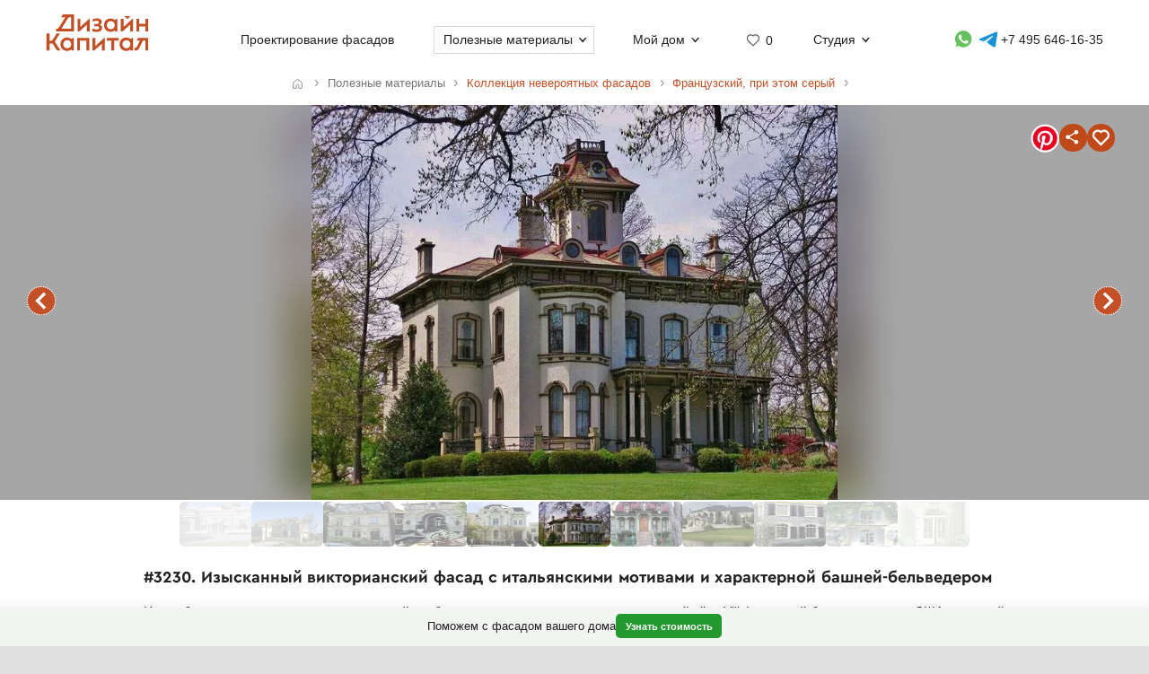

--- FILE ---
content_type: text/html; charset=utf-8
request_url: https://www.google.com/recaptcha/api2/anchor?ar=1&k=6Lc2ovAoAAAAAHVjxIPPahRowo_zEdicVjA9nON6&co=aHR0cHM6Ly9kZXNpZ25jYXBpdGFsLnJ1OjQ0Mw..&hl=en&v=PoyoqOPhxBO7pBk68S4YbpHZ&size=invisible&anchor-ms=20000&execute-ms=30000&cb=p0j0dorvmxip
body_size: 48827
content:
<!DOCTYPE HTML><html dir="ltr" lang="en"><head><meta http-equiv="Content-Type" content="text/html; charset=UTF-8">
<meta http-equiv="X-UA-Compatible" content="IE=edge">
<title>reCAPTCHA</title>
<style type="text/css">
/* cyrillic-ext */
@font-face {
  font-family: 'Roboto';
  font-style: normal;
  font-weight: 400;
  font-stretch: 100%;
  src: url(//fonts.gstatic.com/s/roboto/v48/KFO7CnqEu92Fr1ME7kSn66aGLdTylUAMa3GUBHMdazTgWw.woff2) format('woff2');
  unicode-range: U+0460-052F, U+1C80-1C8A, U+20B4, U+2DE0-2DFF, U+A640-A69F, U+FE2E-FE2F;
}
/* cyrillic */
@font-face {
  font-family: 'Roboto';
  font-style: normal;
  font-weight: 400;
  font-stretch: 100%;
  src: url(//fonts.gstatic.com/s/roboto/v48/KFO7CnqEu92Fr1ME7kSn66aGLdTylUAMa3iUBHMdazTgWw.woff2) format('woff2');
  unicode-range: U+0301, U+0400-045F, U+0490-0491, U+04B0-04B1, U+2116;
}
/* greek-ext */
@font-face {
  font-family: 'Roboto';
  font-style: normal;
  font-weight: 400;
  font-stretch: 100%;
  src: url(//fonts.gstatic.com/s/roboto/v48/KFO7CnqEu92Fr1ME7kSn66aGLdTylUAMa3CUBHMdazTgWw.woff2) format('woff2');
  unicode-range: U+1F00-1FFF;
}
/* greek */
@font-face {
  font-family: 'Roboto';
  font-style: normal;
  font-weight: 400;
  font-stretch: 100%;
  src: url(//fonts.gstatic.com/s/roboto/v48/KFO7CnqEu92Fr1ME7kSn66aGLdTylUAMa3-UBHMdazTgWw.woff2) format('woff2');
  unicode-range: U+0370-0377, U+037A-037F, U+0384-038A, U+038C, U+038E-03A1, U+03A3-03FF;
}
/* math */
@font-face {
  font-family: 'Roboto';
  font-style: normal;
  font-weight: 400;
  font-stretch: 100%;
  src: url(//fonts.gstatic.com/s/roboto/v48/KFO7CnqEu92Fr1ME7kSn66aGLdTylUAMawCUBHMdazTgWw.woff2) format('woff2');
  unicode-range: U+0302-0303, U+0305, U+0307-0308, U+0310, U+0312, U+0315, U+031A, U+0326-0327, U+032C, U+032F-0330, U+0332-0333, U+0338, U+033A, U+0346, U+034D, U+0391-03A1, U+03A3-03A9, U+03B1-03C9, U+03D1, U+03D5-03D6, U+03F0-03F1, U+03F4-03F5, U+2016-2017, U+2034-2038, U+203C, U+2040, U+2043, U+2047, U+2050, U+2057, U+205F, U+2070-2071, U+2074-208E, U+2090-209C, U+20D0-20DC, U+20E1, U+20E5-20EF, U+2100-2112, U+2114-2115, U+2117-2121, U+2123-214F, U+2190, U+2192, U+2194-21AE, U+21B0-21E5, U+21F1-21F2, U+21F4-2211, U+2213-2214, U+2216-22FF, U+2308-230B, U+2310, U+2319, U+231C-2321, U+2336-237A, U+237C, U+2395, U+239B-23B7, U+23D0, U+23DC-23E1, U+2474-2475, U+25AF, U+25B3, U+25B7, U+25BD, U+25C1, U+25CA, U+25CC, U+25FB, U+266D-266F, U+27C0-27FF, U+2900-2AFF, U+2B0E-2B11, U+2B30-2B4C, U+2BFE, U+3030, U+FF5B, U+FF5D, U+1D400-1D7FF, U+1EE00-1EEFF;
}
/* symbols */
@font-face {
  font-family: 'Roboto';
  font-style: normal;
  font-weight: 400;
  font-stretch: 100%;
  src: url(//fonts.gstatic.com/s/roboto/v48/KFO7CnqEu92Fr1ME7kSn66aGLdTylUAMaxKUBHMdazTgWw.woff2) format('woff2');
  unicode-range: U+0001-000C, U+000E-001F, U+007F-009F, U+20DD-20E0, U+20E2-20E4, U+2150-218F, U+2190, U+2192, U+2194-2199, U+21AF, U+21E6-21F0, U+21F3, U+2218-2219, U+2299, U+22C4-22C6, U+2300-243F, U+2440-244A, U+2460-24FF, U+25A0-27BF, U+2800-28FF, U+2921-2922, U+2981, U+29BF, U+29EB, U+2B00-2BFF, U+4DC0-4DFF, U+FFF9-FFFB, U+10140-1018E, U+10190-1019C, U+101A0, U+101D0-101FD, U+102E0-102FB, U+10E60-10E7E, U+1D2C0-1D2D3, U+1D2E0-1D37F, U+1F000-1F0FF, U+1F100-1F1AD, U+1F1E6-1F1FF, U+1F30D-1F30F, U+1F315, U+1F31C, U+1F31E, U+1F320-1F32C, U+1F336, U+1F378, U+1F37D, U+1F382, U+1F393-1F39F, U+1F3A7-1F3A8, U+1F3AC-1F3AF, U+1F3C2, U+1F3C4-1F3C6, U+1F3CA-1F3CE, U+1F3D4-1F3E0, U+1F3ED, U+1F3F1-1F3F3, U+1F3F5-1F3F7, U+1F408, U+1F415, U+1F41F, U+1F426, U+1F43F, U+1F441-1F442, U+1F444, U+1F446-1F449, U+1F44C-1F44E, U+1F453, U+1F46A, U+1F47D, U+1F4A3, U+1F4B0, U+1F4B3, U+1F4B9, U+1F4BB, U+1F4BF, U+1F4C8-1F4CB, U+1F4D6, U+1F4DA, U+1F4DF, U+1F4E3-1F4E6, U+1F4EA-1F4ED, U+1F4F7, U+1F4F9-1F4FB, U+1F4FD-1F4FE, U+1F503, U+1F507-1F50B, U+1F50D, U+1F512-1F513, U+1F53E-1F54A, U+1F54F-1F5FA, U+1F610, U+1F650-1F67F, U+1F687, U+1F68D, U+1F691, U+1F694, U+1F698, U+1F6AD, U+1F6B2, U+1F6B9-1F6BA, U+1F6BC, U+1F6C6-1F6CF, U+1F6D3-1F6D7, U+1F6E0-1F6EA, U+1F6F0-1F6F3, U+1F6F7-1F6FC, U+1F700-1F7FF, U+1F800-1F80B, U+1F810-1F847, U+1F850-1F859, U+1F860-1F887, U+1F890-1F8AD, U+1F8B0-1F8BB, U+1F8C0-1F8C1, U+1F900-1F90B, U+1F93B, U+1F946, U+1F984, U+1F996, U+1F9E9, U+1FA00-1FA6F, U+1FA70-1FA7C, U+1FA80-1FA89, U+1FA8F-1FAC6, U+1FACE-1FADC, U+1FADF-1FAE9, U+1FAF0-1FAF8, U+1FB00-1FBFF;
}
/* vietnamese */
@font-face {
  font-family: 'Roboto';
  font-style: normal;
  font-weight: 400;
  font-stretch: 100%;
  src: url(//fonts.gstatic.com/s/roboto/v48/KFO7CnqEu92Fr1ME7kSn66aGLdTylUAMa3OUBHMdazTgWw.woff2) format('woff2');
  unicode-range: U+0102-0103, U+0110-0111, U+0128-0129, U+0168-0169, U+01A0-01A1, U+01AF-01B0, U+0300-0301, U+0303-0304, U+0308-0309, U+0323, U+0329, U+1EA0-1EF9, U+20AB;
}
/* latin-ext */
@font-face {
  font-family: 'Roboto';
  font-style: normal;
  font-weight: 400;
  font-stretch: 100%;
  src: url(//fonts.gstatic.com/s/roboto/v48/KFO7CnqEu92Fr1ME7kSn66aGLdTylUAMa3KUBHMdazTgWw.woff2) format('woff2');
  unicode-range: U+0100-02BA, U+02BD-02C5, U+02C7-02CC, U+02CE-02D7, U+02DD-02FF, U+0304, U+0308, U+0329, U+1D00-1DBF, U+1E00-1E9F, U+1EF2-1EFF, U+2020, U+20A0-20AB, U+20AD-20C0, U+2113, U+2C60-2C7F, U+A720-A7FF;
}
/* latin */
@font-face {
  font-family: 'Roboto';
  font-style: normal;
  font-weight: 400;
  font-stretch: 100%;
  src: url(//fonts.gstatic.com/s/roboto/v48/KFO7CnqEu92Fr1ME7kSn66aGLdTylUAMa3yUBHMdazQ.woff2) format('woff2');
  unicode-range: U+0000-00FF, U+0131, U+0152-0153, U+02BB-02BC, U+02C6, U+02DA, U+02DC, U+0304, U+0308, U+0329, U+2000-206F, U+20AC, U+2122, U+2191, U+2193, U+2212, U+2215, U+FEFF, U+FFFD;
}
/* cyrillic-ext */
@font-face {
  font-family: 'Roboto';
  font-style: normal;
  font-weight: 500;
  font-stretch: 100%;
  src: url(//fonts.gstatic.com/s/roboto/v48/KFO7CnqEu92Fr1ME7kSn66aGLdTylUAMa3GUBHMdazTgWw.woff2) format('woff2');
  unicode-range: U+0460-052F, U+1C80-1C8A, U+20B4, U+2DE0-2DFF, U+A640-A69F, U+FE2E-FE2F;
}
/* cyrillic */
@font-face {
  font-family: 'Roboto';
  font-style: normal;
  font-weight: 500;
  font-stretch: 100%;
  src: url(//fonts.gstatic.com/s/roboto/v48/KFO7CnqEu92Fr1ME7kSn66aGLdTylUAMa3iUBHMdazTgWw.woff2) format('woff2');
  unicode-range: U+0301, U+0400-045F, U+0490-0491, U+04B0-04B1, U+2116;
}
/* greek-ext */
@font-face {
  font-family: 'Roboto';
  font-style: normal;
  font-weight: 500;
  font-stretch: 100%;
  src: url(//fonts.gstatic.com/s/roboto/v48/KFO7CnqEu92Fr1ME7kSn66aGLdTylUAMa3CUBHMdazTgWw.woff2) format('woff2');
  unicode-range: U+1F00-1FFF;
}
/* greek */
@font-face {
  font-family: 'Roboto';
  font-style: normal;
  font-weight: 500;
  font-stretch: 100%;
  src: url(//fonts.gstatic.com/s/roboto/v48/KFO7CnqEu92Fr1ME7kSn66aGLdTylUAMa3-UBHMdazTgWw.woff2) format('woff2');
  unicode-range: U+0370-0377, U+037A-037F, U+0384-038A, U+038C, U+038E-03A1, U+03A3-03FF;
}
/* math */
@font-face {
  font-family: 'Roboto';
  font-style: normal;
  font-weight: 500;
  font-stretch: 100%;
  src: url(//fonts.gstatic.com/s/roboto/v48/KFO7CnqEu92Fr1ME7kSn66aGLdTylUAMawCUBHMdazTgWw.woff2) format('woff2');
  unicode-range: U+0302-0303, U+0305, U+0307-0308, U+0310, U+0312, U+0315, U+031A, U+0326-0327, U+032C, U+032F-0330, U+0332-0333, U+0338, U+033A, U+0346, U+034D, U+0391-03A1, U+03A3-03A9, U+03B1-03C9, U+03D1, U+03D5-03D6, U+03F0-03F1, U+03F4-03F5, U+2016-2017, U+2034-2038, U+203C, U+2040, U+2043, U+2047, U+2050, U+2057, U+205F, U+2070-2071, U+2074-208E, U+2090-209C, U+20D0-20DC, U+20E1, U+20E5-20EF, U+2100-2112, U+2114-2115, U+2117-2121, U+2123-214F, U+2190, U+2192, U+2194-21AE, U+21B0-21E5, U+21F1-21F2, U+21F4-2211, U+2213-2214, U+2216-22FF, U+2308-230B, U+2310, U+2319, U+231C-2321, U+2336-237A, U+237C, U+2395, U+239B-23B7, U+23D0, U+23DC-23E1, U+2474-2475, U+25AF, U+25B3, U+25B7, U+25BD, U+25C1, U+25CA, U+25CC, U+25FB, U+266D-266F, U+27C0-27FF, U+2900-2AFF, U+2B0E-2B11, U+2B30-2B4C, U+2BFE, U+3030, U+FF5B, U+FF5D, U+1D400-1D7FF, U+1EE00-1EEFF;
}
/* symbols */
@font-face {
  font-family: 'Roboto';
  font-style: normal;
  font-weight: 500;
  font-stretch: 100%;
  src: url(//fonts.gstatic.com/s/roboto/v48/KFO7CnqEu92Fr1ME7kSn66aGLdTylUAMaxKUBHMdazTgWw.woff2) format('woff2');
  unicode-range: U+0001-000C, U+000E-001F, U+007F-009F, U+20DD-20E0, U+20E2-20E4, U+2150-218F, U+2190, U+2192, U+2194-2199, U+21AF, U+21E6-21F0, U+21F3, U+2218-2219, U+2299, U+22C4-22C6, U+2300-243F, U+2440-244A, U+2460-24FF, U+25A0-27BF, U+2800-28FF, U+2921-2922, U+2981, U+29BF, U+29EB, U+2B00-2BFF, U+4DC0-4DFF, U+FFF9-FFFB, U+10140-1018E, U+10190-1019C, U+101A0, U+101D0-101FD, U+102E0-102FB, U+10E60-10E7E, U+1D2C0-1D2D3, U+1D2E0-1D37F, U+1F000-1F0FF, U+1F100-1F1AD, U+1F1E6-1F1FF, U+1F30D-1F30F, U+1F315, U+1F31C, U+1F31E, U+1F320-1F32C, U+1F336, U+1F378, U+1F37D, U+1F382, U+1F393-1F39F, U+1F3A7-1F3A8, U+1F3AC-1F3AF, U+1F3C2, U+1F3C4-1F3C6, U+1F3CA-1F3CE, U+1F3D4-1F3E0, U+1F3ED, U+1F3F1-1F3F3, U+1F3F5-1F3F7, U+1F408, U+1F415, U+1F41F, U+1F426, U+1F43F, U+1F441-1F442, U+1F444, U+1F446-1F449, U+1F44C-1F44E, U+1F453, U+1F46A, U+1F47D, U+1F4A3, U+1F4B0, U+1F4B3, U+1F4B9, U+1F4BB, U+1F4BF, U+1F4C8-1F4CB, U+1F4D6, U+1F4DA, U+1F4DF, U+1F4E3-1F4E6, U+1F4EA-1F4ED, U+1F4F7, U+1F4F9-1F4FB, U+1F4FD-1F4FE, U+1F503, U+1F507-1F50B, U+1F50D, U+1F512-1F513, U+1F53E-1F54A, U+1F54F-1F5FA, U+1F610, U+1F650-1F67F, U+1F687, U+1F68D, U+1F691, U+1F694, U+1F698, U+1F6AD, U+1F6B2, U+1F6B9-1F6BA, U+1F6BC, U+1F6C6-1F6CF, U+1F6D3-1F6D7, U+1F6E0-1F6EA, U+1F6F0-1F6F3, U+1F6F7-1F6FC, U+1F700-1F7FF, U+1F800-1F80B, U+1F810-1F847, U+1F850-1F859, U+1F860-1F887, U+1F890-1F8AD, U+1F8B0-1F8BB, U+1F8C0-1F8C1, U+1F900-1F90B, U+1F93B, U+1F946, U+1F984, U+1F996, U+1F9E9, U+1FA00-1FA6F, U+1FA70-1FA7C, U+1FA80-1FA89, U+1FA8F-1FAC6, U+1FACE-1FADC, U+1FADF-1FAE9, U+1FAF0-1FAF8, U+1FB00-1FBFF;
}
/* vietnamese */
@font-face {
  font-family: 'Roboto';
  font-style: normal;
  font-weight: 500;
  font-stretch: 100%;
  src: url(//fonts.gstatic.com/s/roboto/v48/KFO7CnqEu92Fr1ME7kSn66aGLdTylUAMa3OUBHMdazTgWw.woff2) format('woff2');
  unicode-range: U+0102-0103, U+0110-0111, U+0128-0129, U+0168-0169, U+01A0-01A1, U+01AF-01B0, U+0300-0301, U+0303-0304, U+0308-0309, U+0323, U+0329, U+1EA0-1EF9, U+20AB;
}
/* latin-ext */
@font-face {
  font-family: 'Roboto';
  font-style: normal;
  font-weight: 500;
  font-stretch: 100%;
  src: url(//fonts.gstatic.com/s/roboto/v48/KFO7CnqEu92Fr1ME7kSn66aGLdTylUAMa3KUBHMdazTgWw.woff2) format('woff2');
  unicode-range: U+0100-02BA, U+02BD-02C5, U+02C7-02CC, U+02CE-02D7, U+02DD-02FF, U+0304, U+0308, U+0329, U+1D00-1DBF, U+1E00-1E9F, U+1EF2-1EFF, U+2020, U+20A0-20AB, U+20AD-20C0, U+2113, U+2C60-2C7F, U+A720-A7FF;
}
/* latin */
@font-face {
  font-family: 'Roboto';
  font-style: normal;
  font-weight: 500;
  font-stretch: 100%;
  src: url(//fonts.gstatic.com/s/roboto/v48/KFO7CnqEu92Fr1ME7kSn66aGLdTylUAMa3yUBHMdazQ.woff2) format('woff2');
  unicode-range: U+0000-00FF, U+0131, U+0152-0153, U+02BB-02BC, U+02C6, U+02DA, U+02DC, U+0304, U+0308, U+0329, U+2000-206F, U+20AC, U+2122, U+2191, U+2193, U+2212, U+2215, U+FEFF, U+FFFD;
}
/* cyrillic-ext */
@font-face {
  font-family: 'Roboto';
  font-style: normal;
  font-weight: 900;
  font-stretch: 100%;
  src: url(//fonts.gstatic.com/s/roboto/v48/KFO7CnqEu92Fr1ME7kSn66aGLdTylUAMa3GUBHMdazTgWw.woff2) format('woff2');
  unicode-range: U+0460-052F, U+1C80-1C8A, U+20B4, U+2DE0-2DFF, U+A640-A69F, U+FE2E-FE2F;
}
/* cyrillic */
@font-face {
  font-family: 'Roboto';
  font-style: normal;
  font-weight: 900;
  font-stretch: 100%;
  src: url(//fonts.gstatic.com/s/roboto/v48/KFO7CnqEu92Fr1ME7kSn66aGLdTylUAMa3iUBHMdazTgWw.woff2) format('woff2');
  unicode-range: U+0301, U+0400-045F, U+0490-0491, U+04B0-04B1, U+2116;
}
/* greek-ext */
@font-face {
  font-family: 'Roboto';
  font-style: normal;
  font-weight: 900;
  font-stretch: 100%;
  src: url(//fonts.gstatic.com/s/roboto/v48/KFO7CnqEu92Fr1ME7kSn66aGLdTylUAMa3CUBHMdazTgWw.woff2) format('woff2');
  unicode-range: U+1F00-1FFF;
}
/* greek */
@font-face {
  font-family: 'Roboto';
  font-style: normal;
  font-weight: 900;
  font-stretch: 100%;
  src: url(//fonts.gstatic.com/s/roboto/v48/KFO7CnqEu92Fr1ME7kSn66aGLdTylUAMa3-UBHMdazTgWw.woff2) format('woff2');
  unicode-range: U+0370-0377, U+037A-037F, U+0384-038A, U+038C, U+038E-03A1, U+03A3-03FF;
}
/* math */
@font-face {
  font-family: 'Roboto';
  font-style: normal;
  font-weight: 900;
  font-stretch: 100%;
  src: url(//fonts.gstatic.com/s/roboto/v48/KFO7CnqEu92Fr1ME7kSn66aGLdTylUAMawCUBHMdazTgWw.woff2) format('woff2');
  unicode-range: U+0302-0303, U+0305, U+0307-0308, U+0310, U+0312, U+0315, U+031A, U+0326-0327, U+032C, U+032F-0330, U+0332-0333, U+0338, U+033A, U+0346, U+034D, U+0391-03A1, U+03A3-03A9, U+03B1-03C9, U+03D1, U+03D5-03D6, U+03F0-03F1, U+03F4-03F5, U+2016-2017, U+2034-2038, U+203C, U+2040, U+2043, U+2047, U+2050, U+2057, U+205F, U+2070-2071, U+2074-208E, U+2090-209C, U+20D0-20DC, U+20E1, U+20E5-20EF, U+2100-2112, U+2114-2115, U+2117-2121, U+2123-214F, U+2190, U+2192, U+2194-21AE, U+21B0-21E5, U+21F1-21F2, U+21F4-2211, U+2213-2214, U+2216-22FF, U+2308-230B, U+2310, U+2319, U+231C-2321, U+2336-237A, U+237C, U+2395, U+239B-23B7, U+23D0, U+23DC-23E1, U+2474-2475, U+25AF, U+25B3, U+25B7, U+25BD, U+25C1, U+25CA, U+25CC, U+25FB, U+266D-266F, U+27C0-27FF, U+2900-2AFF, U+2B0E-2B11, U+2B30-2B4C, U+2BFE, U+3030, U+FF5B, U+FF5D, U+1D400-1D7FF, U+1EE00-1EEFF;
}
/* symbols */
@font-face {
  font-family: 'Roboto';
  font-style: normal;
  font-weight: 900;
  font-stretch: 100%;
  src: url(//fonts.gstatic.com/s/roboto/v48/KFO7CnqEu92Fr1ME7kSn66aGLdTylUAMaxKUBHMdazTgWw.woff2) format('woff2');
  unicode-range: U+0001-000C, U+000E-001F, U+007F-009F, U+20DD-20E0, U+20E2-20E4, U+2150-218F, U+2190, U+2192, U+2194-2199, U+21AF, U+21E6-21F0, U+21F3, U+2218-2219, U+2299, U+22C4-22C6, U+2300-243F, U+2440-244A, U+2460-24FF, U+25A0-27BF, U+2800-28FF, U+2921-2922, U+2981, U+29BF, U+29EB, U+2B00-2BFF, U+4DC0-4DFF, U+FFF9-FFFB, U+10140-1018E, U+10190-1019C, U+101A0, U+101D0-101FD, U+102E0-102FB, U+10E60-10E7E, U+1D2C0-1D2D3, U+1D2E0-1D37F, U+1F000-1F0FF, U+1F100-1F1AD, U+1F1E6-1F1FF, U+1F30D-1F30F, U+1F315, U+1F31C, U+1F31E, U+1F320-1F32C, U+1F336, U+1F378, U+1F37D, U+1F382, U+1F393-1F39F, U+1F3A7-1F3A8, U+1F3AC-1F3AF, U+1F3C2, U+1F3C4-1F3C6, U+1F3CA-1F3CE, U+1F3D4-1F3E0, U+1F3ED, U+1F3F1-1F3F3, U+1F3F5-1F3F7, U+1F408, U+1F415, U+1F41F, U+1F426, U+1F43F, U+1F441-1F442, U+1F444, U+1F446-1F449, U+1F44C-1F44E, U+1F453, U+1F46A, U+1F47D, U+1F4A3, U+1F4B0, U+1F4B3, U+1F4B9, U+1F4BB, U+1F4BF, U+1F4C8-1F4CB, U+1F4D6, U+1F4DA, U+1F4DF, U+1F4E3-1F4E6, U+1F4EA-1F4ED, U+1F4F7, U+1F4F9-1F4FB, U+1F4FD-1F4FE, U+1F503, U+1F507-1F50B, U+1F50D, U+1F512-1F513, U+1F53E-1F54A, U+1F54F-1F5FA, U+1F610, U+1F650-1F67F, U+1F687, U+1F68D, U+1F691, U+1F694, U+1F698, U+1F6AD, U+1F6B2, U+1F6B9-1F6BA, U+1F6BC, U+1F6C6-1F6CF, U+1F6D3-1F6D7, U+1F6E0-1F6EA, U+1F6F0-1F6F3, U+1F6F7-1F6FC, U+1F700-1F7FF, U+1F800-1F80B, U+1F810-1F847, U+1F850-1F859, U+1F860-1F887, U+1F890-1F8AD, U+1F8B0-1F8BB, U+1F8C0-1F8C1, U+1F900-1F90B, U+1F93B, U+1F946, U+1F984, U+1F996, U+1F9E9, U+1FA00-1FA6F, U+1FA70-1FA7C, U+1FA80-1FA89, U+1FA8F-1FAC6, U+1FACE-1FADC, U+1FADF-1FAE9, U+1FAF0-1FAF8, U+1FB00-1FBFF;
}
/* vietnamese */
@font-face {
  font-family: 'Roboto';
  font-style: normal;
  font-weight: 900;
  font-stretch: 100%;
  src: url(//fonts.gstatic.com/s/roboto/v48/KFO7CnqEu92Fr1ME7kSn66aGLdTylUAMa3OUBHMdazTgWw.woff2) format('woff2');
  unicode-range: U+0102-0103, U+0110-0111, U+0128-0129, U+0168-0169, U+01A0-01A1, U+01AF-01B0, U+0300-0301, U+0303-0304, U+0308-0309, U+0323, U+0329, U+1EA0-1EF9, U+20AB;
}
/* latin-ext */
@font-face {
  font-family: 'Roboto';
  font-style: normal;
  font-weight: 900;
  font-stretch: 100%;
  src: url(//fonts.gstatic.com/s/roboto/v48/KFO7CnqEu92Fr1ME7kSn66aGLdTylUAMa3KUBHMdazTgWw.woff2) format('woff2');
  unicode-range: U+0100-02BA, U+02BD-02C5, U+02C7-02CC, U+02CE-02D7, U+02DD-02FF, U+0304, U+0308, U+0329, U+1D00-1DBF, U+1E00-1E9F, U+1EF2-1EFF, U+2020, U+20A0-20AB, U+20AD-20C0, U+2113, U+2C60-2C7F, U+A720-A7FF;
}
/* latin */
@font-face {
  font-family: 'Roboto';
  font-style: normal;
  font-weight: 900;
  font-stretch: 100%;
  src: url(//fonts.gstatic.com/s/roboto/v48/KFO7CnqEu92Fr1ME7kSn66aGLdTylUAMa3yUBHMdazQ.woff2) format('woff2');
  unicode-range: U+0000-00FF, U+0131, U+0152-0153, U+02BB-02BC, U+02C6, U+02DA, U+02DC, U+0304, U+0308, U+0329, U+2000-206F, U+20AC, U+2122, U+2191, U+2193, U+2212, U+2215, U+FEFF, U+FFFD;
}

</style>
<link rel="stylesheet" type="text/css" href="https://www.gstatic.com/recaptcha/releases/PoyoqOPhxBO7pBk68S4YbpHZ/styles__ltr.css">
<script nonce="YZlDMXX9wqq2DX_gOflkeg" type="text/javascript">window['__recaptcha_api'] = 'https://www.google.com/recaptcha/api2/';</script>
<script type="text/javascript" src="https://www.gstatic.com/recaptcha/releases/PoyoqOPhxBO7pBk68S4YbpHZ/recaptcha__en.js" nonce="YZlDMXX9wqq2DX_gOflkeg">
      
    </script></head>
<body><div id="rc-anchor-alert" class="rc-anchor-alert"></div>
<input type="hidden" id="recaptcha-token" value="[base64]">
<script type="text/javascript" nonce="YZlDMXX9wqq2DX_gOflkeg">
      recaptcha.anchor.Main.init("[\x22ainput\x22,[\x22bgdata\x22,\x22\x22,\[base64]/[base64]/[base64]/bmV3IHJbeF0oY1swXSk6RT09Mj9uZXcgclt4XShjWzBdLGNbMV0pOkU9PTM/bmV3IHJbeF0oY1swXSxjWzFdLGNbMl0pOkU9PTQ/[base64]/[base64]/[base64]/[base64]/[base64]/[base64]/[base64]/[base64]\x22,\[base64]\\u003d\\u003d\x22,\x22ZBIHfcK7AFLCq24Wwo0ELMO3w40Gwo5TJXRfHQYyw4wzM8Kdw4zDgz8fQhLCgMKqf37CpsOkw61kJRpVJk7Dg2DCuMKJw43DqsKaEsO7w4oIw7jCm8KuM8ONfsOWA11gw7lAMsOJwoBvw5vChl/[base64]/DncKfOCLCoArCqcOzMELDncOUw6nCqnVUPsO4Rh/DlsKCT8O5ZMK8w7MkwoF+woDCgcKhworCuMK+wposwrHCl8Opwr/DkGnDpFdlEjpCYx5Gw4RpN8O7wq93wpzDl3QAN2jCg2AKw6UXwrFNw7TDlRTCrW8Ww4nCm3sywr/[base64]/DlyrDoRrCq8OjwocAPy3DqmPDqMKlbsOuw4M+w5I2w6TCrsOiwoRzUBzCjQ9KVRkcwofDpMKTFsOZwqvChz5ZwogjAzfDncOoQMOqD8K4esKDw7fCmHFbw6nCjMKqwr53wozCuUnDosKIcMO2w591wqjCmyDCsVpbfyrCgsKHw6V0UE/Cnk/[base64]/Dl8Ovw4bDl2IBw4/Du8KQwqPDnGzCssKRw5nDnMOZR8KoIwMxCsObSHZxLlIQw6phw4zDiCfCg3LDpsO/CwrDnhTCjsOKBMKJwozCtsOMw5USw6fDgEbCtGwCYnkRw4HDoADDhMOZw4fCrsKGe8OKw6ceMTxSwpUQDFtUBShJEcO/Ew3DtcKsaBAMwrM5w4vDjcKcecKiYjPCmStBw6YjMn7CvH4DVsOfwpPDkGfCtkllVMOIchZ/wrLDt3wMw6BsFcKZwo7CusOHG8O1w4PCn3/Dl0pyw4xDwqrDpsONwq5qOMKKw77DnsKKw6QdDsKHUsOVD1nCkhHCoMK2w440UcO2HMKyw4MJAMKuw6jCoEUEw7DDkA7DrzxGMid/[base64]/wqbCn8KNUB7CvsKEw7pzw4HCqxEYHcK6w41IPzXDmMOEN8OHHHnCi0EHYn5mTMOwWMKvwqctIMOWwrrCvwBNw5fCiMOjw5LDpMOcwrHCjcKDRMKJf8OSw4JKc8KAw6l4H8O0w7/CsMKKSMOjwrcyCMKYwrFnwqPCpMKAL8OILmTDmSgFW8K2w6A4wqFzw5x/[base64]/w7vDn8KnSm/Du8Ocwp8CwooHOMOrdcKjJEXCvHLDlz0pw6tPPk7Co8KNwo/DhsOGw5bCv8Ozw64AwodgwoTCmMK1wqLCgMOtwrx2w5rCm0jCsGl6w6fDicKuw7bDpMOywoLDncKRU23CkMKxI00NCsKbL8KjGxTCpcKIwqkbw5DCpMOqwqDDmgwAS8KMHsKPwqzChsKLCD3CmTZ1w6nDlsKcwqTDuMKNwo84woAtwpLDpcOmw4zDosKuAsKlYD/Cj8KYDsOTc2DDgcKZOlvDicKZHE7Dg8KyP8K2M8Ovw4gFw64fwrZowrHCvDDCmsORdcKtw73Do1fDnQU9ORXCnHcrX07DijnDiUjDnHfDssKtw7Nlw4jChMKHwp8Kw4l4bFI4wpkbB8O2b8K3AMKDwpMEw50Qw7vCtRLDkMKqQsKCwqDCuMOlw41PaE3CiR/Cj8OxwpTDvwpbQnxVw4tSL8KQw5xNDsOhwqtkwo5UXcOzIBZMwrnDn8K2DcOFw4pnZAbChSbChTzCmHIfeT/CszTDrsOLdlQkw7Row5HCq2BvAxcBUMOEPwHCg8OkRcO7wotPacOxw5Qhw4DDmcOPwqUpw4wQw6s3JsKbw4sUL0bDsgV0wpUgw5fCusOFJzspUcOHM3nDjFTCtSNlBxcGwp13wqjCryrDiR7Dn3tjwqnCuz7DhEZDw4gNwr/CpHTDisKEwr5kE1QlbMKsw6vCr8KVw7PDjMO8w4LDpCV1KcK4w4pOwpbDtMOqLldnw7rDomYYTcK8w5LCuMOqJMOSw6odMsOWKsKHLnJRw6QrG8O+w7DDqwjCgsOgcjk1Qhc3w5LDhDx5wq/Dsx5xGcKQwq1jVMOhw4DDi1vDu8OXwrHCsHxaMA7Dh8KANFPDqWZaKhvCncKlwovDjcOzw7DCvmjCrMOHChvCmMOMw4k2wrvCpTwyw79dBMKte8KuwqvDp8KjYh0/[base64]/[base64]/DlncewohWw7HDjMKFw6AFd8OxwpPDtUvDs2zDuMOQL2NfdcOow5DDm8KYFi9jw47CicK1wr1cMMOYw4/[base64]/CjF/Cr3pxb1Eiw786JloLwoHCpcKowrZAw7tfw7XDi8K0wrE/w4IdwrzDlk/[base64]/LsO7w6MLRiHCucOkScK1w5PCu8OUw7Z9DsOSwpDCpsOmW8KMRQ/Cv8Oyw7TClBrDlknDrsO7wofDpcOWRcOaw47CnsKOaWXCrlbDvirDpMOFwoBOwqzDnwEKw6l8wp55OsKEwrTCigPDqsKFJsKeLz1aGsKhGg7CvMOdEiRvK8K0BsKCw6BnwrrCuhJHPMOXwq46dT/[base64]/[base64]/CmE3Cr2IbA8KeYFPDk0t/wpxFw4B7wq7DmWQTw5xdwqjDh8KLw4hLwoXCtsKBEC5rEcKodMKYA8KPwp3Cl1/[base64]/DvMOzRVE8RU7DisOPEHTCpS7CmcKTSsOwQ3kbwo5NVMKowqXCtzxKBsKlIcKrOxfCp8OHw4sqwpTCn3zCucK0wrgCKQs3w7LCtcKWwqNwwog1BsOrYwNDwrjCmcKeMknDmizCmSAERcOjw4sHIMOiW21Hw43DqShTZ8KEfcOtwr/Dp8OoEsKNwqzDnFHCn8OGEUw3cw8zZUvDhRvDi8KgBcKZJsOBVWrDn2E0ciYQNMO0w7I+wqLDiCQPV2xGFMOAwoNyQmRiVC1nw7JdwokvHCBZCsKzw7xSwrsRXnhhV2dQNTnCsMOULiEowr/[base64]/[base64]/CksK/[base64]/Dn8Odwq3DvkN6bRJqRm8XXjHChMOLw4bCv8KvNiQBUwDCgsKreUhpw5AKXGIewqc8eSwLHcOcw7HDsRQzbcK1ccKELcKQw6h3w5XCvz1kw43DhsOoQcK7RsKiZ8K6woMudD7ChTnCi8K4RcOMJAXDhGw5Kj5iwq0tw6vDjsK6w4FlV8Oyw6p+w7XCtiNnwq/DhgbDl8OSNQNow6NaFF1Vw5DCon3DtcKqOMKTdAMxecO3wpPCvgrCncKoccKnwoTCsFrDi2wCAcOxOkzClcKGwr88wpTCvnHDlllWw5NZVnfDkcOGBcOuw7nDlypRSgp5WMOmVcK0KwrDqsOqNcKww6FYd8KJwopRTsKDwq4+XA3DjcOYw5HCi8ODwqQ/aylhwqvDoFIYeXzDqCMBwplXw6LDpWhQwqggWw0Kw7k2wrbDgsKwwozDvTYwwoklFsKLw5s2FsK2wqXDv8KvYMKRw5suTUElw63Dv8K1chPDgcKnwppXw7vCgF8XwqkWfMKAwq/[base64]/DsMOtwqrClHXDp8OafGQRw5JKwp3CnxfCrsOGw6DDvcK7wqTDqMOowpRgVsOJMlpnw4QDC0tHw6gWwojDosO8w5VlLsKmUMKFX8OEE0rDllLDmTp+w4PCrsK9PSs2ATnDiAYnehzCg8KHWjTDoyfDgynCs1EHwptBcTXCtsOqR8KAw4/Cv8Krw4DCqBUhMMKxZjHDqcK9w6rCkSzCjB/[base64]/DvzwdERnClMKcQ8OOIsODw75DOMO2PQ7Cr0QUwqzCkC/[base64]/CoMOiUhY5w7xjw49BdcOLYkBlw6/[base64]/[base64]/Vy1twprDq8OOecOIw6pQwqFgwp49w5VqXsKYw47DhMKqNT3Dj8K8wrTClsOXb0TCoMKkw7zCoUbDiTjCvsOtaAl5RcKXw49fw5vDrV/CgsOCJsKEajTDvV3Du8KuAsOiK3AMw6gEd8O3wpUNIcOiGyAPw53CkMOCwrJtw7VnQUTCvXZ9wrXDqMKjwoLDgMKbwocEFmTCnMKiKWMzwrbDj8KfWzY3MMOKwr/[base64]/DhcOJNFFdw6Agw5vDrXdPw48eZ13ClwB9w5vDhn/DoBzDk8KGETzDvsKEwrrCjcODwqgbHCgrw59YS8OKcMOJW0PCu8K6worCmcOnOcKUw6EmBsOcwojCpcKrw5ZhCsKSfMK0UgPCh8KTwrE8woIHwoXDh33CpcOBw6/CuSnDv8KuwqPCoMKRIcOfFVVMw5LCshAla8KFwpDDisKlw7XCosKcCsKow5HDgcKkOMOmwrXDnMKmwrPDsS4YOlYnw6/[base64]/UsK/OcO1dMOzwpfCmijDlMKQw4XCuxNOL04qw5hOUBDCgsKAJ0xBB1R9w6xbw5DCkcOZLTTCh8ONEnvDlMKCw6zCmlfCgMKya8OBUsKuwrELwqAdw4zDqA/CvW3DusKUw6o4RjRHYMKDwrjCjgHDtsKKMm7DpHs1wrDChsOrwrAEwoPChMOFwo7DnTLDqSkiQVLDkh07I8OUD8O3wqZLWMORQ8KwLlg4wq7CncOYfUzDksOJwpwJaV3DgcO0w7hFwoMNBcO1D8OPG0jCkg4/bMKEwrbClgt5DcOjOsOywrdqScOtwqI4C3EJw6gBH2fCrsKEw6BaaSrDomhDIDfDjwgpNMOGwoPCgwQXw6/DuMKpwodTMsKfwrnDpcK2FsOzw6HDnjXDjiM8ccKIwpcdw611D8KFw4k5WcKSw5jCunlTFi/[base64]/DsMO0PMKEVXXDnMKyYVI7w4TDryfCuMKjJ8KWwotTwpfCp8Omw5MmwonCqmsTMcOhw6BMPnkHDmMdES05RsOiw6ljWT/DvV/CnwMSGUXCosKlwpt0SnN0wqwJW0shIBJxw4BUw5cEwq40wr/CkynDoWPCkRHCjhPDvBViOGIXKSXCiFBaQcKrwrfDmz/CjcK9VMOdAcOzw77Du8KcGsKaw5tMwr/DmnTCv8K6f2NQBz5mwp0sMF41w6Ahw6JXM8KGE8KcwrQ6HlTCtRDDrwLCu8OFw5RkaTNawoDDhcKlMMOkBcKkwo7ClsKhdggLEinDoibCmMKDHcObbsKgGVHDtsKDVcO/dMKgVMOWw7/DiHjDkWAWNcOZwq3CqETDo3o/w7TCv8Odw4vCnsKCBGLCisKawowow7PCt8Oxw6bCq0rDqsK1w6nDrh/CpcKow6DDkHzDm8Oqfx3CsMKPw5XDq2fDuQDDtQIdwrRQOMOrXcOUwoPCvR/ClMOJw7dZQ8KlwpzCisKTVURvwoTDlnXDrMKpwr5uw68YOcOFJ8KhA8OJaiQewqpoBMKEwqTDlW3CmDttwp3Cq8KuPMOyw6UZc8Kye2BWwrh1wpZhScKpJMKfQMOuYmhAwrfCv8OIMlEiZVJPPWNfaU3CkH0eLsOCUsO3wr/DgsKafUE0d8OLIg8RXcKuw6PDqwdKwq5UeQ3CgUh3b3zDhcORwpnCuMKkBRLCiXRGOwvCimTDisOcPFLCgxM4wqDDncKxw43DoT/Dhkopw6fCt8O4wrkZwqbCq8OVRMOpBsKpw7/Cl8OgNzwuDkHCh8ODJMOpwpISIcK0BXzDt8O8PsKOBDrDrQ7CscOyw77Cnm7CrsKIKcOdw7rDpxZOCj3ClTAtwp3DlMKtf8OddcOHDcOsw6PDuXnCrMOzwrjCsMKRZWN5wpDCnMOMwqnClEQvX8O2wrXCvxZHwr3DqcKaw4DDlsOtwq/CrsOZOcOtwrDCoWvDglrDmgYtw5dAwonCpVkZwpnDlcKVw5zDjxFBP2VjDMOXEcKiVsKITMONTBZQw5dLw6o4w4Zod1XDkhQlN8KWN8K7w5k3wo/DlMKOeUDCl2s6wpk3wqHCh1l0wr5iwo03GWvDtQlUCEd+w5bDtsKFPsO1LRPDmsOmwptrw6rDlMOeM8KBwpd+w6Q5NXcqwqR6OHTCgxrCliTDuHLDhR3DtxV5w6bCgB7Dr8OTw7TCgjvCscOXagI3wptPw5crwrTDi8KoZBJOwrQPwq5gLMK6d8O/esO5fzY2WMKZb2jDpcOPesO3axMPw4zCnsO5w5zCoMK5AHUTw5MZNgHDtnLDucOIUsK/wq3DnAXDjMOIw65hw4YWwqNrwqVLw6DCqQF4w40MZj9/wrvCt8Kuw6XDpcO7wpDDgMKmw68aQTkhQcKNw7cJRWFPMSVzDFrDrcKMwoUpC8Kywp48aMKbQBTCkxnDrsOxwrvDuwU2w6DCvy9aMcK/[base64]/[base64]/[base64]/DqMOiw5cpeQPDlXHCswrCocOtw7nDpBjCsWjCisKVwq58w5ECwognwp/Cq8KGw7fCnSNXw55HZFXDpcO3woNNfVQDdkdUU23DmMKuV2o0MwdoTMOMNMOqIcKeWzHClMOBGwDClcKPCMK7w67Dthp7ISEFwqoNScOiwr7Crg9/NMKIXQLDosO6wo11w7IxKsO2AzzCoBnCrgYLw7gpw77Dq8KWwo/CtW8bLHRAXcOAOMOiIMONw47Dizh2wo3CrcOdVwUfVcO/HcOGwrnDmcOeCQTDscKiw59jw4Y2QHvDocKCZRHCg39Nw4HDmcKhfcK6wrLCrEEHw4TDtsKbBMO0N8OGwpt3c0zCtSgfSW5HwpjCuQocO8KQw5DCnyvDjsOYwrQrEQ3Dq1zCi8OhwppGDV4qwrQ/TGLCoRHCqsOrTAIbwobDghggV3MtW2I+bzzDqj1jw7B1w5YZMsKVw7ROL8O2ZsKHw5djw4gFIDg9wrLCrXVgw44qG8O9w4thwrTDp3TClQsoQcOww6R8wrRvXsKZwq/DhXXDijLDjsKFw73DnCVEUzMfw7TDqSZow7PCmyfDnHXCokw6w7sEesKOwoAYwp1dw6cfH8Kgw4bCkcKQw4NzemvDtMOJCwkqAMKDWMOCK1vDq8O+MMK7CDNpTsKQQlTCjcOZw4DDhsKyLSjDnMKrw4HDg8KoARsmwrHCjxHCgmAfw5kmGsKDwqk/wpUkd8K+wqvDiSLCoQUpwofCgsKHMgjDisKrw6UeJ8KlPAXDiwjDhcO/w4DDlBjCqcKTUiTDmjvDizVjbcKww48gw4AZw7oTwqtlwpYNQ2c7LQEQecKDwr/DlsOoZgnCjUbCs8Klw5lcw6/DlMKmMw/DonhVRsKaK8KZA2jCr38wY8KxFgnDrlDColZawpteWQvDnHZiwqtrQC3Cq2LDlcKgEUjDokrCoUvDrcOcbklVFTcjwpQaw5MGw6p5NhZdw7zDscKxw4PDoGNJwpBuw47Du8O2w7p3w4XDv8OAJlkwwphNSGxdwqvDlS5ca8OhwoDCpQ9/ZmvDshNBw57DlUplw4zDusKuUXw6ewzClmDCixY0NAJiw5IjwqwOQMKYwpPCpcKhVwoLwotQACXClsOAwqkxwqJ5wp/[base64]/Coj3Dtj7Do8KvwojClsOeYsO8YsOcRAxkw5pOw5jCi0fCg8KXV8OxwrhWwpDCmxpUah/DsDDDry1swrPCnCwmHGnDoMOFd0oWw7tZUcKfRHTCrQp3KsOPw4oLw4DDosKRQh/DlcKMw4lHUcOIbHDCogUEwrYGw7hXFDYfwpbDm8Osw6ItAn88Fz/CjcOmBsK1XsKjwrJQOysrwokRwrLCvnkrw7fDk8Ood8O0LcKEbcKiRlrDgFprXGjDkcO0wrluEMOPw6zDrMKjRGzCjCvDr8OfUsKTwoYvw4LCtcO/wqbCg8OMWcObwrTCpH81DcOIwp3ClsKLOXvDlxQsM8KffTEww47DkMOXbFLDvCp9UsO7wpBwbGNrfQfDkMOlw6R2WMO/DSHCsSrCpMKXwp5hw4gWw4fDp1zDlxMswrHCk8OuwoZnCcORYMO7AzbCrsKYPlQyw6NJIXYMdkzCo8KZwoEjTHAGH8KMwoHDnkzDmsKsw4hTw7REwoTDpMKNPEcZCcOleEnCgjnDu8KNw6NmEiLCq8KdZDbDv8Kww6AMw5hgwoZdNG3Dm8OlD8K5U8KWfnZ/wpTDoEV6IUnCvlFjdsKrDhMqwqrCosK3PFXDpsK2AsKvw43CnsOHMcOMwok/wrrDu8K7NcOXw5TCicONc8K+OwLClzzCnQwPVcKkwqDCucO6w6xYwoYeLcKUwo9MEg/DsA1oNMOIL8K/VShOwrlafMKzAcKkw47DgsKLwpFSazvDrcOUwqPChQ7CujPDtcOaMsKIwrLDqD3DimLDjEfCm3BhwpAWRMOLwqbCrMO7w50xwoPDo8OnNQ1zw6Bgf8O+T2FYwoUWwr3DuVl8Q23CijvCpsK/w71MUcO3wps6w54dw5/DlsKlFXJ/wpfCkXYcWcO2I8KsHMOYwrfCp3giTsK2wrrCssOaEG1lw4bCs8O+wpBeKcOhwpLCtgM2RFfDhzLDgcOpw54pw4jDuMKTwo/[base64]/CuD4SfWRuwq3CtWfCkcKERMK4wqkCDcO5bcOQwpjChxViSWwiBMK9w6sgwrptw6xbw6nDsibCkcOqw4Ytw5bCkWYTwo0bdcOtMkrCpsKVw7nDvQvDlMKHwqXCog1Vwp5/w5Q9w6F0w6IpDMOdDmXDsVvCuMOkKGTCu8KRwqzCu8OOOSR+w5rDnzJiRhHDl0nDv3x7woZPwqrCicOqGxlnwp0tQsKJGxnDh29Ga8KZwqrDkhHChcKRwrsnRyvChlxPG1XCrX5nw4bDnU9Pw5DCrcKJaHfCl8OAw6DDtyNXGnwzw4sHaEfCsWsqwpLDpsK+wonDhg/[base64]/DosKDwpXDscKZFTrDkmZGdg1pXDfDqi7CvWjDkn4YwqUCw6bDpcO4HEQkwpXDpMOVw6AaflbDmMK/CcOHY8OINcOkwrt6DkUbw5BBw67DhFnDmcKHbcOXwrzDtMKVw4rCiQ5kcWl/w5N9KMK2w70JACjDpBfCgcOqw53Cu8KTwoXCgMK1GWjDr8Kawp/CgVrCs8OsJnLCmcOiw7bDomrCuTsjwrIfw6LDgcOJeHpvMl/[base64]/[base64]/IsObPgvCq8KEwow4YXfCrh3CrXTChzLDtxYIw7pFw4fCgyvCoABjecOHdzwww7PDtcKzMFfCqAPCocONw45awo45w48pYyLCmzzCq8Kjw6J5wpk/YGolw4wvOMOiScOxPMODwoZVw7fDowU/w5DDoMKPRy/CtMK1w7xZwqPCk8KIFMOKRF/[base64]/w5pnY8K+H8OrwrTCq8KZwq4RLcKkXcOHa8KUw59HAcO2S1oTHsOmbyLDhcOnwrYBOcOWYXvChsK5w5vDtcKrwpw7IEpHUkgUwo/Cpl4Iw7cfR2DDvSLCmMKYPMODw5/[base64]/[base64]/w4JMw6Azwq9XaRZzWyTDjsK/w4AnW2jDtMOMR8K8w4rDgMO1XMKceR3Dnm3CtiEBwoPCs8O1URHCrMOwasONwoAFw6LDmjwQwrt6DHtbwqDDpD/CvcO5IcKBwpHDl8OkwrHCkTDDucK2V8O2wrkXwqvDq8KNw4zCusKrbcK5AD14V8KtCS3CtR7Dt8KJbsOLw6TDs8K/[base64]/QcOIYMKfFkoqOMOFwo1Hw6/Dh8K2wrxJGDHCg8O4w6LCsBt6FCsywrDCgUYRw6bDk0rDm8Kqwqs1JwHCkMK7JADCu8OkYEvCkAHCmQBdN8KLwpLCpMKjwq8Oc8OgC8OiwpU7w7rDnXxfSMKWDcOeSBwpw4rDoXFswqU0FMKCcsO7AEPDkmo2GcOGwr/[base64]/DpTLCsxnCicObwrLDr3jDhjtsaMOJwq7ClDDClmrDtG4+w6gXwp/DpsKxw6nDsHwOWsOxw5bDucKGYcKRwqnDmcKTw5XCvyFIw5Jhwrttw6VywqDCtS9Aw4h0CXzDpsOGUxHDtl3DocO3HsOUw697w68wAcOGwrnCgMOVVFDCmzkUOnjCkCZZw6Mlwp/DjDUpAGPDnl59J8KLdU5XwoV5MDhfwq/DrMKTWRZ+wo8JwrcIwrR1P8K2DsKEw4LChsKaw6nCn8OXw5UUwpjDpDMTwqHDsAPCkcKxCS3DlnbDgsODA8O8BRBEw4wGw4YMekfCqVluwo4/wrpxX3BVaMOBCMKVesKFFMKgw6pFw7XCu8OcIUTDkgtywoAgCcKBw7LDhAB6VWjCoBrDh0BMwq7CihcqXsOWOiDCs2/CrWZXYS/CuMOJw6dxSsKYPsKPwo1gw6Q1wowDCHh4woDDjcKxw7TDj2tHwrvCrU8IaiR9OsKLw5XCiGPCoxs+wrTDjDkSWkYKAMO+G1/[base64]/CmMK8w69AChzDpcKABcO7USXCusKJwoTCkRwiwp/[base64]/[base64]/LcODwr1GDCfDoMOIOmLDkcK7w4cGNcOqw4VQwpvCk2ViwpjDsFcQJcO3VsO5bMOVSHfDrmLDpA9aw7LDrwnCtG8iN3PDh8KRB8OgdTHDnmdac8K9wq5vICXCkC5Zw7ZHw7jCpcOVwr54ZUzCmh3ChQgtw4LDqhUHwr7DiXNOwpTCn2VGw4/[base64]/CgUBIbXPCtn7DsiVJw5FDF8OnbDNXw4oFER9xwoHCqjTDtcOzw5hzBMOBA8O5MMKOw7gFKcKvw5zDhcOSRsKuw6zClMOxOlrDoMOZw70zN2/Cvy7DiyoHN8OSZFQZw7HCoXnDlcOfRWjCgXVVw492wofCk8Kjwr/CmsKUWyzCslHCj8KTw5rCs8KueMOZw61LwqDCgMKgdHwrZhQrI8KowoPClm3DsXrCrgo8wp8pw7LCi8OoEMKwBg3CrGQVesK4wrvCql0oGnc+wqjClhd7w7lqZEvDhTbCpVcUJcK8w6/[base64]/[base64]/Cn8Kkw7TCk8KOdG/Dp34UTsOtwpTCl8KCwrBUVFkfKkHCrHxlw5DCr0YFwonCkcK1w7zCo8O2w7fDmk/CrsOzw77Dp0rCrl/CjMK+OAxTwpE5TmnClsOzw4nCt1LCnXDDksOYFA1owrIQw7MTTBkMcXJ5WBdmIcKqMsOsDMKvwqrCuHHCpMOOw6J8akB1egbDii4qw4DCs8OswqDCu3lYwoHDtzd+w43ChQ5vw5g/[base64]/[base64]/[base64]/CpVIpPcOiwr/Dt1Yiw6zCs0HClMKeCXPDhcK9bUhjXmgOH8KvwqLDq3zClMO7w53DpmbDgMOsSzXDhgBQw7xuw5powo7CssKVwoVSEcKKQhzCqjHCpQ7Chx/DmFsyw7vDl8KEGDQJw5UrScOfwqw0UMOZS2B5ZMOWA8OAQ8O8wrjCpWDCjWhgIcOMFy7Cv8KowoLDqUVmwpRTTcOIIcOuwqLDmQ56wpLDqlJDwrPDtMKswqvCvsONwpnCgw/DgiRcwozCiC3CmcOTIEofw7/DlsK5GGPCj8OWw5M7M2TDoyfCtsK/[base64]/Do8K6w5V1PlsNw4nCjl/DvsOVP0E+w7RfRMKcw71pwrd8w57CiFzDj1MCw748wqIbwpHDgsONw7DDqMKBw64+GsKMw6vCuRHDisOWCmzCu3zDqMO4FAfCj8KJenzCpMOZwoAzLAo/wrbDjkBsSMOhdcOcwp7DuxfCicKhf8OCwrvDhQNfKFTCvCfDtsOYwocHwoLDl8OzwrDDjGfDgcKGw5/DrAwYwqLCp1XDtMKIGwI2CQTCjsKIeybDqMKCwrkxw6rCoUQOw7Yow6DCiSzCu8O5w7rCj8OmHsOSWsK3JMOaKsKiw4VKUMOAw4TDnHQ/UsOBFMKmaMOQP8OWAh3ChsK3wr48RiXCji7DjcKVw4PCjmUSwp5IworDpjvDnHBUwp3DsMKbw7/Dnl9dw5BCFsKiaMOmwrBgeMKBGVQHw5nCoQPDh8KKwo8jc8KbOi8+wo11w6dJCWHDphMawo9kw4JUworCuVXCvSxOw5/Dl1oXJlPDlCl0wrfCrnDDiFXDvcKDYmBcw6LCrwDCkCnDgMKrw7nDk8Kpw7prwp9PGDLDpUJiw7nCgcKAC8KNw7HDhMKkwrw+W8OGHcKiwrtEw58HVhouHE3DnsOdw5zDsgfCgW/DuUnDkGd4dFwGQxnCtcKpRWIiw4/Du8K6w6VzA8Kyw7FPUDHDv2Iww7rDg8OEw67DpwokOBrDl2glwrYDM8O0wp/[base64]/CpxoFQFHDvzDCtMKOworCihxzAcK8BMOrwqzDsSjCrVzCnsKEGHo9w65aRGXDpcOPdMOtwqzDq2LDqMO7w586R0xHw6fCgsOlw6siw5vDum3DgSnDm2A0w6nDtcKLw5rDi8KBw47CoC8Kw7cuaMKFdlfCvz/CuEQuwqgRDCc0G8K0wpxpAVIeZ2fCgwDChcO6O8KsMWvChjtuw4hMw4jDgGpVw59NbxXCosOFwrZyw5/DvMK5Zwo1wrDDgMK8w692ecOww5Vkw77DrcKPwoViw5oJwoHCosOhYl/Clh3CtcOrcklKwrwXDnXDuMK4fcO6wpRdw6UewrzCjsKYwohowqHCg8Oqw5HCo3VnZS/Ci8KxwrXDilA5w6hkwpzClX9Ywq3CunLDjsOnw65gw5vDtsKzwqUuRsKZXMOFwpbCu8KWwolYCHgSw7oFw63Cjn/[base64]/CqHINAMKVdcOcw4jDh0bChMKCIcOUHA/[base64]/w6LCs1xKw5RJOCPDjsKAw48Ww7jDvcKaQsK5RilCDhR/VsOnwqzCg8K2TTxsw7gTw7rDrsOvw7kBw53DmgQQw7bCmTrChUvCmcKEwokxwqbCm8Ovwp8Fw6PDs8Odw6nDlcOaZsOxD0rDj1c3wqvCm8KfwoNAwq/Dn8Khw5IaBwbDjcOZw78uwqdTwqTCqyViw4ccw4nDvB17wrpmbX3CssK1wpxWDHwQwrXChcO7FHJ2MsKDw4wCw41BLylVcMO/[base64]/Dg8Kpw4PDiMKEwq0MecKmwpXDlMOww6A6EB3DonNrLRkfwpwpwoRNwr7Cg2fDg2YXPirDmMOLc23ClSfDicKhTR3CicK6w4PCn8KKGBxuKHRcGsK1w71RJh3Cum9Kw5LDh0kJw7guwpTCsMObIMOlw5TCv8KqASrCocOmHsKjwrhkwrPChsOXPk/[base64]/DpsKEwrBLcntGw6DDvmccTGnDsmfDuRNUT2PCtMO5WsOxGE15wohbP8KMw5cMCnIqT8OEw5TChcK3Vy8Uw4DCp8KaGVZWcsKhLMKWah/CoUEUwrPDr8OfwotWKSbDpsKNGMOTLWrClHzDhMOvVk1rMyDDocKGwpQhw58XfcK1D8OIwpfCu8OzbGcQwrpDXsOnKMKRw5vCi05GGcKzwrhwQQVcEsKCw7DDn2/DjMKYwrvDssKOw7DCocKUd8KaWyhbeUXDu8O/w78NEcOww6HCiEXCt8Kaw4PDisKqw4/[base64]/CmwzDmlbDjFbDl8K1w6xbw4zDrcO/w4BoEjHCuhnDvhp1w6kJaDjCsVfCp8KLw51SHhwJw4LCrMKlw63Dt8KZHAEqw4NPwqdkBRlwR8KdeiXDsMOlw6rCnMKzwpLCiMO1wrPCuDnCtsOmDjDCjSMIBGNewrjDrcO4M8KDIMKJH3nDosKuw64WYMKCJn9re8KdY8KfTC3CqW/DisODwqTDj8ORDcOFwozDkMKTw6jCnWZpw7ofw544PTQcehwDwpnDr2TDmlLCtQjDih3DhEvDlCnDisO+w545L3DCg05EAcK8wrc1wpDDu8Kfwpo8wqE/NsOCP8KxwrtGJMKowrTCv8KSw7Zhw5lXw449woQTQMOwwppMHjbCrEIow4rDtVzCg8OwwpMyHVXCumR2wqV4wp0eO8OOaMObwq85w7hfw7BTwpkWUUnDtgrCtCbCpn1ew5DDkcKZYsOew4/Ds8KQwrrDvsK5wqnDh8KQw7jDiMOoEkNQWAxZwrDClBhLKcKcMsOOAcKewoMzwoLDuC5fw7QPwrt/wrtCQXIOw7gNaXYdBsK5FMO+MEF8w6DDpsOQw73DtQwza8OKGBDDvsOBH8K7cUjCmMO0wq8+HMOdYMKAw7kYbcOvV8KRw7wtw7drwqPDjsKiwrDCkCrDq8KLw59rOMKZHsKCa8KxcmPDvcO4Qw8KXCsfwotFwpvDhsOgwqpNw5/[base64]/wprCoSBLwrfDv8KBIiAOw6LCjcO8wopJw5kmw6PCpkw0w58pOmlQw6jDpsKUwqjDsWXDhzJ8cMKhFcOcwo/Dq8Odw6AsA1ghZBkgesODUsORaMO5ImHCp8KWSsKpLsKtwrjDnBPCmwZtfkM7wo7CqcOKFSzCrMKiMR/Cu8KTSAvDvSbDh1fDlTDCssOgw6skw6fCq3ZMXFjDrcOnUsKhwoFOV2fCocOkFR4NwpE3By0aDUxqw6/Cv8Ouwq5EwoXCvcOhNMOaDsKOcCPDjcKfGcOaFcOFwox9fg/DtcOrXsO5L8KswrBhHC9AwpnDmXsUNcOrwoDDl8KtwpRcw7fCsAxgHxRIKsK6DMOMw6UdwrtoYcKWbHtawr/CvlHCuWPCgMK2w4bCl8KgwqBYw6lNGcO/w4LChMKrRVTCsjZTworDo1Bew6MAUMOvd8KFKRsWw6JcVMOfwp3DrcKLJMOkKcKOwpVgZ2zCmMKwJ8KeQsKAOnUgwqx6w7ErasOgwoHCtsOgwqEiP8KHdmk1w6UUwpLCk1HDssKFw4UPwr3DrsKjd8K0GMKYRRZTwoZ/KzDChMKHERVUw4LCiMOWdMOJOk/[base64]/CrVrChR8Jw67Dt0zDqMKyLsOEwr52wpnDr8KAwrQJwofCpcK/w5Z9w5VmwpLDs8Ojw4HChDfCgxvChsO0WSXCicKPJMOewq3CsWzDjsObw7x5YcO/w5wfPsKaKMKHw5hLK8ORw6HCjMOoADXCuGnDtFkrwq0zVEg/KBrDriDChMO3HicVw44Owph6w7XDpMOmwokEBsKAw410wr4pwo7CsQzCukLCvMKtw4vCq1/CmMKYwpfCpCrCq8OqSMK/OQvCmzfCrQPDpMORCgBFwo/DscOFw6ZfdldlwpbDuVvDvsKEdxzCscODw6PCpMKWw6jCosKPwpZLwr7CnGjDhQHCjVvCrsO9ECTCkcKBKsOME8ObEWQ2w4XDjEfCgy9Lw5/DkcOhw59hIMKCEC91IsOow74rwrXCusOkGMKVXQ97wqHDjGPDrUwHKTzDlMO3wpF6w71RwrDCgUfCpMOnfcKTwqslM8O/EcKrw7jCpzE+O8OGdEPCqjzDqDI2RMKyw6vDsEIVd8Kaw75RJMOFBjjDpsKZMMKLRcO/GQjCvMO6CcOAKmQSSHvDn8K0A8K2woszL0xtw4EHf8O6w6rDt8Opa8KawpZRNHTCt2vDhHcXC8O5NMObw47Cti7CssKJE8KBN3rCu8KCBGcXQBjCvSjCiMOEwrvDsiTDv2F4w45aQxsFIkZva8KXwq/Dvx3CqhbDsMO+w4Nqwpw1wrY/YMKDQcO7w7ptLRgOeFTDnUQrOsOawpBWw6vCrcO8dsKYwovCn8OWw5PCksOxfcKAwqpPcsO+woPCp8Omwo/[base64]/[base64]/DliJnS8K/w7bCncKqIMKxB8OWKT7DrMODwrvDqg/[base64]/DgMKbw5Mewr3CmXYSwos8wrZER3rDp8OLHcOUwoLDhcKxLMO7DMOPbw47YjF4\x22],null,[\x22conf\x22,null,\x226Lc2ovAoAAAAAHVjxIPPahRowo_zEdicVjA9nON6\x22,0,null,null,null,1,[16,21,125,63,73,95,87,41,43,42,83,102,105,109,121],[1017145,449],0,null,null,null,null,0,null,0,null,700,1,null,0,\[base64]/76lBhnEnQkZnOKMAhmv8xEZ\x22,0,1,null,null,1,null,0,0,null,null,null,0],\x22https://designcapital.ru:443\x22,null,[3,1,1],null,null,null,1,3600,[\x22https://www.google.com/intl/en/policies/privacy/\x22,\x22https://www.google.com/intl/en/policies/terms/\x22],\x22OmPdh+w9IoQMXl78W9cAsMieJcdgF/7OMsR2bRneKMw\\u003d\x22,1,0,null,1,1769060194538,0,0,[119,4],null,[59,36,141],\x22RC-8YuG40J-Vg1SrQ\x22,null,null,null,null,null,\x220dAFcWeA6pQymRlZkYQPe1FwuJbX0PuNmV1k_VriqOg0JEQ4hbKcyCX9udZJuC7cUHNGjNhv3MmJbodkqXvbpJ1USltLvErLxNGg\x22,1769142994599]");
    </script></body></html>